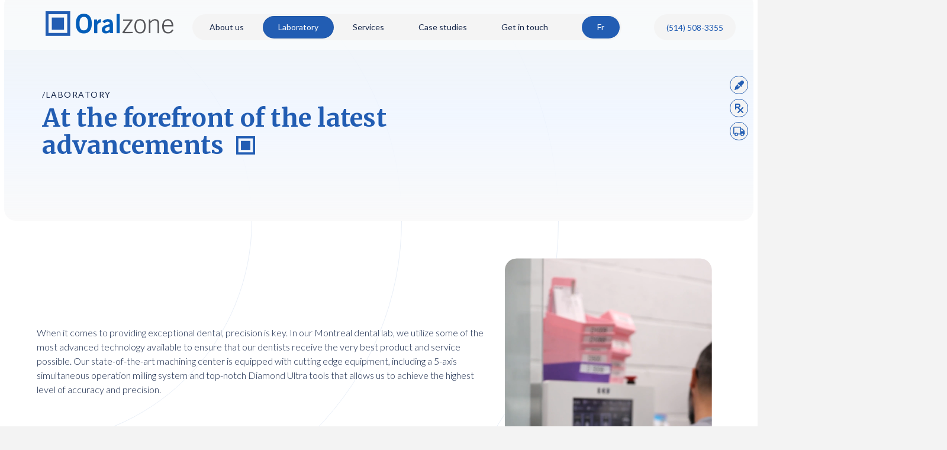

--- FILE ---
content_type: text/css
request_url: https://oralzone.com/wp-content/themes/x-child/style.css?ver=10.4.12
body_size: 7285
content:
@charset "UTF-8";
/*

Theme Name: Idylliq
Author: Jo Mourad
Version: 1.0.0
Template: x

*/
@import url("https://fonts.googleapis.com/css2?family=Lato:wght@100;300;400;500;600;900&display=swap");
:root {
  --quote-bg: url("data:image/svg+xml,%3Csvg xmlns='http://www.w3.org/2000/svg' width='33' height='27.9' viewBox='0 0 33 27.9'%3E%3Cpath id='Path_81' data-name='Path 81' d='M17.8-80.1a20.54,20.54,0,0,0-4.5,4.5,7.572,7.572,0,0,0-1.7,4.1,3.006,3.006,0,0,0,.85,2.3A14.7,14.7,0,0,0,15-67.4a11.183,11.183,0,0,1,3.05,2.3,4.841,4.841,0,0,1,1.05,3.3,6.552,6.552,0,0,1-1.9,4.75,6.419,6.419,0,0,1-4.8,1.95,6.251,6.251,0,0,1-5.1-2.5,9.306,9.306,0,0,1-2-6Q5.3-75.4,15.8-83Zm19.2,0a20.54,20.54,0,0,0-4.5,4.5,7.572,7.572,0,0,0-1.7,4.1,3.006,3.006,0,0,0,.85,2.3,14.7,14.7,0,0,0,2.55,1.8,11.183,11.183,0,0,1,3.05,2.3,4.841,4.841,0,0,1,1.05,3.3,6.552,6.552,0,0,1-1.9,4.75,6.419,6.419,0,0,1-4.8,1.95,6.251,6.251,0,0,1-5.1-2.5,9.306,9.306,0,0,1-2-6Q24.5-75.4,35-83Z' transform='translate(-5.3 83)' fill='%23225db3' opacity='0.15'/%3E%3C/svg%3E%0A");
}
.entry-wrap {
  padding: 0 !important;
}
article {
  margin-top: 5%;
}
.full-banner .wpb_single_image {
  margin: 0;
}
.full-banner .wpb_single_image img {
  border-radius: 0;
}
video {
  width: 100%;
  border-radius: 20px;
}
i.fa-brands {
  font-size: 28px;
  margin-right: 16px;
}
@media (max-width: 768px) {
  .vc_btn3-container {
    width: 100%;
  }
}
.vc_btn3-container .vc_btn3 {
  background-color: var(--bleu) !important;
  font-size: 16px !important;
  color: #fff !important;
  border: 1px solid var(--bleu) !important;
  background-image: none !important;
  border-radius: 25px !important;
  padding: 0.7em 4em !important;
  transition: all ease 80ms;
}
.vc_btn3-container .vc_btn3::after {
  content: "";
  font-family: "Font Awesome 6 Pro";
  margin-left: 1em;
}
.vc_btn3-container .vc_btn3:hover {
  background: #fff !important;
  color: var(--bleu) !important;
  border-color: var(--bleu) !important;
}
@media (max-width: 768px) {
  .vc_btn3-container .vc_btn3 {
    width: 100%;
    padding: 0.7em 1em !important;
  }
}
.wpb_single_image img {
  border-radius: 20px;
}
.container .carre {
  display: block;
  margin: 0 auto;
  width: 10px;
  height: 10px;
  background: var(--bleu);
}
.container .ligne {
  display: block;
  margin: 0 auto;
  width: 1px;
  height: 100%;
  background: var(--bleu);
}
.section-quote {
  background: #f5f5f5;
  padding: 10% 15% 5% !important;
  background: var(--grad);
  border-radius: 25px;
  position: relative;
}
.section-quote h3::before {
  content: "";
  background-image: var(--quote-bg);
  background-repeat: no-repeat;
  width: 33px;
  height: 28px;
  position: absolute;
  margin-left: -2em;
  margin-top: -1em;
}
.section-quote p {
  text-transform: uppercase;
  letter-spacing: 1.5px;
  font-size: 14px;
  margin-top: 1em;
}
.section-banner, .section-footer {
  padding: 15%;
}
.section-banner h2, .section-footer h2 {
  color: var(--bleu);
  margin-bottom: 2em;
}
.section-banner a, .section-footer a {
  text-transform: uppercase;
  font-size: 14px;
  letter-spacing: 1.5px;
  color: var(--bleu);
}
.section-banner a::after, .section-footer a::after {
  content: "";
  width: 50px;
  margin: 0.5em auto;
  height: 1px;
  background: var(--bleu);
  display: block;
  transition: width ease 60ms;
}
.section-banner a:hover::after, .section-footer a:hover::after {
  width: 75px;
}
.section-footer {
  margin: 5% 0;
  background: var(--grad);
  clip-path: inset(0px 30px round 20px);
}
@media (max-width: 768px) {
  .section-footer {
    clip-path: inset(0px 10px round 20px);
  }
}
:root {
  --bleu: #225DB3;
  --noir: #142548;
  --gris-fonce: #56565A;
  --blanc: #F4F4F4;
  --border: #D6D6D6;
  --gradient: linear-gradient(#f0f3f4 0%, rgba(237, 244, 255, 0.76) 53.69%, #fafafa 100%);
  --grad: linear-gradient(#f0f3f4 0%, rgba(237, 244, 255, 0.76) 53.69%, #fafafa 100%);
}
h1, h2, h3 {
  margin: 0;
}
h1 {
  font-size: 42px !important;
  letter-spacing: 0.25px !important;
  color: var(--bleu) !important;
}
h2 {
  font-size: 24px !important;
}
.highlight h3 {
  padding-bottom: 1em;
}
h3 {
  font-family: "Lato" !important;
  font-size: 24px;
  line-height: 30px;
  font-weight: 300 !important;
  text-transform: uppercase;
}
h3 strong {
  color: inherit;
  background: transparent;
  font-weight: 300 !important;
  border-radius: 5px;
}
h5 {
  font-size: 14px !important;
  font-weight: 500 !important;
  text-transform: uppercase !important;
  letter-spacing: 1.5px !important;
  color: var(--bleu) !important;
  font-family: "Lato" !important;
  margin-top: 0;
}
p {
  line-height: 24px;
  font-weight: 300;
}
.x-navbar-wrap {
  background: rgba(255, 255, 255, 0.5);
  position: fixed;
  z-index: 999;
  width: 100%;
}
.x-navbar .x-nav-wrap .x-nav > li > a {
  border-radius: 20px;
  padding: 0.75em 1.65em;
}
@media (max-width: 768px) {
  .x-navbar .x-nav-wrap .x-nav > li > a {
    padding: 0;
  }
}
.x-navbar {
  border: none;
}
@media (max-width: 768px) {
  .x-navbar {
    position: fixed;
    overflow: visible;
    background: #fff !important;
    z-index: 1030;
    width: 100%;
    border-bottom: 1px solid var(--border) !important;
  }
  .entry-wrap {
    margin-top: 90px;
  }
}
@media (max-width: 978px) {
  .icons-menu, .pickup-menu {
    display: none !important;
  }
  .x-nav-wrap.mobile li a {
    text-align: center;
  }
}
@media (min-width: 979px) {
  .mobile {
    display: none;
  }
  .x-navbar {
    padding: 1em 0;
  }
  .x-navbar .x-container.max {
    display: flex;
    max-width: 1366px !important;
  }
  .x-navbar .x-navbar-inner {
    min-height: 0;
  }
  .x-navbar .x-navbar-inner .x-brand {
    margin-top: 0;
  }
  .x-navbar .x-navbar-inner .pickup-menu {
    display: flex !important;
    align-items: center;
    height: auto;
    margin: 0.5em -2.5em 0 auto;
    background: var(--blanc);
    border-radius: 25px;
  }
  .x-navbar .x-navbar-inner .pickup-menu li a {
    padding: 0.7em 1.5em;
    font-size: 14px;
  }
  .x-navbar .x-navbar-inner .pickup-menu .menu-item-language {
    display: none;
  }
  .x-navbar .x-navbar-inner .x-nav-wrap {
    width: 100%;
    max-width: 70%;
  }
  .x-navbar .x-navbar-inner .x-nav-wrap .x-nav {
    display: flex !important;
    float: left !important;
    align-items: center;
    width: 92%;
    height: auto;
    margin: 0.5em 0 0 2em;
    background: var(--blanc);
    border-radius: 25px;
  }
  .x-navbar .x-navbar-inner .x-nav-wrap .x-nav li a {
    height: auto !important;
    padding: 0 !important;
    transition: all ease 50ms;
  }
  .x-navbar .x-navbar-inner .x-nav-wrap .x-nav li a span {
    margin: 0 !important;
    padding: 1em 2em !important;
    transition: all ease 50ms;
  }
  .x-navbar .x-navbar-inner .x-nav-wrap .x-nav li a:hover span {
    background: var(--bleu);
    padding: 0.8em 1.8em !important;
    margin: 0 0.2em !important;
  }
  .x-navbar .x-navbar-inner .x-nav-wrap .x-nav li.current-menu-item span {
    background: var(--bleu);
    padding: 0.8em 1.8em !important;
    margin: 0 0.2em !important;
  }
  .x-navbar .x-navbar-inner .x-nav-wrap .x-nav li.menu-item-language {
    margin-left: auto;
  }
  .x-navbar .x-navbar-inner .x-nav-wrap .x-nav li.menu-item-language span {
    background: var(--bleu);
    color: #fff;
    padding: 0.8em 1.8em !important;
    margin: 0 0.2em !important;
  }
  .x-navbar .x-navbar-inner .icons-menu {
    position: fixed;
    right: 1em;
    top: 8em;
  }
  .x-navbar .x-navbar-inner .icons-menu ul {
    list-style: none;
  }
  .x-navbar .x-navbar-inner .icons-menu ul li {
    text-align: right;
    margin-bottom: 0.5em;
    transition: all ease 300ms;
    color: var(--bleu);
  }
  .x-navbar .x-navbar-inner .icons-menu ul li span {
    opacity: 0;
    background: rgba(255, 255, 255, 0.85);
    padding: 1px 5px 2px;
    border-radius: 5px;
    transition: all ease 300ms;
    pointer-events: none;
  }
  .x-navbar .x-navbar-inner .icons-menu ul li a {
    display: inline-block;
    transition: transform ease 300ms;
  }
  .x-navbar .x-navbar-inner .icons-menu ul li a i {
    background: var(--blanc);
    border: 1px solid var(--bleu);
    border-radius: 31px;
    margin-left: 0.5em;
    width: 31px;
    height: 31px;
    display: inline-flex;
    justify-content: center;
    align-items: center;
  }
  .x-navbar .x-navbar-inner .icons-menu ul li a:hover {
    transform: translateX(-0.5em);
    transition: all ease 300ms;
  }
  .x-navbar .x-navbar-inner .icons-menu ul li a:hover i {
    background: #fff;
  }
}
@media (min-width: 979px) and (max-width: 768px) {
  .x-navbar .x-navbar-inner .x-nav-wrap .x-nav {
    display: none !important;
  }
}
@media (max-width: 1227px) {
  .x-navbar .x-navbar-inner .x-nav-wrap.desktop .x-nav li a, .x-navbar.desktop .x-navbar-inner .pickup-menu li a {
    font-size: 12px !important;
  }
  .x-navbar .x-navbar-inner .x-nav-wrap .x-nav li:not(.menu-item-language) a span {
    padding: 1em 1.3em !important;
    margin: 0 0.2em !important;
  }
  .x-navbar .x-navbar-inner .x-nav-wrap .x-nav li:not(.menu-item-language) a:hover span {
    padding: 1em 1.3em !important;
  }
  .x-navbar .x-navbar-inner .x-nav-wrap.desktop {
    max-width: 65%;
  }
  .x-btn-navbar {
    text-shadow: none;
    color: var(--bleu) !important;
    margin-top: 40px !important;
  }
  .x-navbar .mobile .x-nav .current-menu-item > a, .x-navbar .mobile .x-nav li > a:hover {
    color: var(--bleu) !important;
  }
}
@media (max-width: 1227px) and (max-width: 768px) {
  .x-navbar .x-navbar-inner .x-nav-wrap .x-nav li.menu-item-language a span {
    padding: 1em 1.3em !important;
    margin: 0 0.2em !important;
  }
}
.single-post .entry-featured, .single-post .entry-header {
  display: none;
}
.single-post .entry-content {
  padding: 0;
  margin-top: 8%;
}
.single-post .section-header .vc_col-sm-7 {
  padding-right: 10%;
}
.single-post .section-header .vc_col-sm-7 h1 {
  font-size: 24px !important;
  margin-bottom: 1em;
}
.single-post .section-header .vc_col-sm-7 h5 {
  color: var(--noir) !important;
  margin-bottom: 1.3em;
}
.single-post .section-photos {
  margin-top: 5%;
}
.home .x-navbar {
  background: transparent;
}
.home .section-header .titres {
  position: absolute;
  z-index: 9;
  top: 50%;
  left: 5%;
}
.home .section-header .titres h1 {
  font-size: 72px !important;
}
@media (max-width: 768px) {
  .home .section-header .titres {
    max-width: 90%;
    position: relative;
    margin-top: 1em;
    top: 40%;
    padding-left: 0;
  }
  .home .section-header .titres h1 {
    font-size: 42px !important;
  }
}
.home .section-header h3 {
  padding: 5% 0 10%;
}
@media (max-width: 768px) {
  .home .section-header h3 {
    padding: 0;
    text-transform: none;
  }
}
.home .section-header h3::before {
  content: "";
  width: 75px;
}
.home .section-header .wpb_raw_html {
  margin: 0;
}
.home .section-header .section-video {
  top: -90px;
  margin-bottom: -90px;
}
.home .section-header .section-video video {
  width: 99.2%;
  border-radius: 20px;
  margin: 12px auto 0;
  display: block;
}
@media (max-width: 768px) {
  .home .section-header .section-video {
    top: 0;
    margin-bottom: 0;
  }
}
.home .section-header .section-video::after {
  content: "";
  position: absolute;
  width: 100%;
  height: 100%;
  top: 0;
  left: 0;
  background: linear-gradient(rgba(240, 243, 244, 0) 0%, rgba(237, 244, 255, 0.76) 69.95%, #fff 100%);
}
.home .section-why {
  padding: 5% 0;
  position: relative;
  background: var(--blanc);
}
.home .section-why::before {
  content: "";
  background-image: url("data:image/svg+xml,%3Csvg xmlns='http://www.w3.org/2000/svg' width='1272' height='1272' viewBox='0 0 1272 1272'%3E%3Cg id='Group_35' data-name='Group 35' opacity='0.1'%3E%3Cg id='Ellipse_2' data-name='Ellipse 2' transform='translate(0)' fill='none' stroke='%23225db3' stroke-width='1'%3E%3Ccircle cx='636' cy='636' r='636' stroke='none'/%3E%3Ccircle cx='636' cy='636' r='635.5' fill='none'/%3E%3C/g%3E%3Cg id='Ellipse_3' data-name='Ellipse 3' transform='translate(0 132)' fill='none' stroke='%23225db3' stroke-width='1'%3E%3Cellipse cx='503.5' cy='504' rx='503.5' ry='504' stroke='none'/%3E%3Cellipse cx='503.5' cy='504' rx='503' ry='503.5' fill='none'/%3E%3C/g%3E%3Cg id='Ellipse_4' data-name='Ellipse 4' transform='translate(0 259)' fill='none' stroke='%23225db3' stroke-width='1'%3E%3Ccircle cx='377' cy='377' r='377' stroke='none'/%3E%3Ccircle cx='377' cy='377' r='376.5' fill='none'/%3E%3C/g%3E%3C/g%3E%3C/svg%3E%0A");
  background-repeat: no-repeat;
  position: absolute;
  background-position: -100% 150%;
  top: 0;
  left: 0;
  width: 1600px;
  height: 1600px;
}
.home .section-why svg path {
  fill: var(--border);
}
.home .section-why h2 {
  font-size: 42px !important;
  color: var(--bleu);
}
.home .section-why .section-map {
  margin: 0 0 25px;
  background: var(--bleu);
  border-radius: 25px;
  max-width: 72%;
  margin-left: 18px;
}
@media (max-width: 768px) {
  .home .section-why .section-map {
    padding: 10% 0;
    margin: 25px auto !important;
    max-width: 95%;
  }
}
.home .section-why .section-map .vc_column-inner > .wpb_wrapper {
  display: flex;
  align-items: center;
}
.home .section-why .section-map .wpb_text_column {
  max-width: 100%;
  padding: 0 5%;
}
.home .section-why .section-map svg {
  max-width: 90%;
  max-height: 350px;
  opacity: 0.15;
}
@media (max-width: 768px) {
  .home .section-why .section-map svg {
    width: 25em;
    max-width: unset;
    max-width: unset;
    margin-left: -18em;
  }
}
.home .section-why .section-map h2, .home .section-why .section-map h3, .home .section-why .section-map h4, .home .section-why .section-map p {
  color: #fff;
  margin: 0;
}
.home .section-why .section-map h2 {
  font-size: 24px !important;
}
.home .section-why .section-map h4 {
  font-size: 18px;
}
.home .section-why .section-map strong {
  font-size: 106px;
  font-weight: 900;
  line-height: 1;
}
.home .section-why .section-map .vc_btn3 {
  background: #fff !important;
  color: var(--bleu) !important;
}
@media (max-width: 768px) {
  .home .section-why .section-map .vc_col-sm-8 {
    position: absolute;
    top: 0;
  }
}
.home .section-why .section-map .vc_col-sm-8 .wpb_text_column {
  text-align: right;
}
.home .section-why .section-map .vc_col-sm-8 svg {
  opacity: 0.15;
}
.home .section-why .box {
  border: 1px solid var(--bleu);
  border-radius: 25px;
  aspect-ratio: 1.5;
  transition: all ease 80ms;
  background: #fff;
}
@media (max-width: 768px) {
  .home .section-why .box {
    aspect-ratio: initial;
    min-height: 200px;
  }
  .home .section-why .box svg {
    margin-bottom: 3em;
  }
}
.home .section-why .box p {
  font-size: 18px;
  letter-spacing: 0.25px;
}
.home .section-why .box .wpb_wrapper {
  height: 100%;
  display: flex;
  flex-direction: column;
  justify-content: space-between;
  padding: 2em;
}
.home .section-why .box:hover {
  background: rgba(34, 93, 179, 0.1);
}
.home .section-why .vc_col-sm-4 {
  padding: 15% 0 0;
}
@media (max-width: 768px) {
  .home .section-why .vc_col-sm-4 {
    padding: 0;
  }
}
.home .section-care {
  padding: 5% 0;
}
.home .section-care .vc_col-sm-9 .vc_row {
  padding: 1.3em 0 2em;
  border-top: 1px solid var(--border);
}
.home .section-care .vc_col-sm-9 .vc_row:first-of-type {
  border: none;
  padding-bottom: 0;
}
.home .section-care .vc_col-sm-9 .vc_row:first-of-type {
  display: flex;
  align-items: center;
}
@media (max-width: 768px) {
  .home .section-care .vc_col-sm-9 .vc_row {
    display: block !important;
  }
}
.home .section-care .vc_col-sm-1 {
  text-align: center;
}
.home .section-care .vc_col-sm-1 p {
  background: var(--noir);
  border-radius: 25px;
  color: #fff;
  font-size: 18px;
  width: 35px;
  height: 35px;
  display: flex;
  justify-content: center;
  align-items: center;
}
.home .section-case, .home .section-ordre {
  padding: 10% 0 5% 10% !important;
}
.home .section-case img, .home .section-ordre img {
  border-radius: 20px;
}
.home .section-case .highlight, .home .section-ordre .highlight {
  padding-right: 15%;
}
.home .section-case .vc_col-sm-8::before, .home .section-ordre .vc_col-sm-8::before {
  content: "";
  width: 80%;
  height: 1em;
  position: absolute;
  top: -1em;
  border-top: 1px solid var(--border);
}
.home .section-case h3, .home .section-ordre h3 {
  margin-bottom: 1em;
}
.home .section-photos {
  padding: 10% 5% 10%;
}
.home .section-ordre {
  padding: 5% 15% 0 !important;
}
.home .section-ordre .vc_row {
  align-items: center;
}
.home .section-ordre .vc_row .vc_col-sm-4 .wpb_text_column {
  text-align: center;
}
.home .section-ordre svg {
  max-width: 50%;
}
.home .section-ordre a {
  color: inherit;
  text-decoration: underline;
}
.home .section-partners {
  padding: 10% 0;
}
.home .section-partners .section-slider {
  padding-left: 14%;
}
@media (max-width: 768px) {
  .home .section-partners .section-slider {
    padding: 5%;
  }
}
.page-about .section-header {
  padding: 10% 0 0;
}
@media (max-width: 768px) {
  .page-about .section-header {
    padding: 10% 5% 0;
  }
}
.page-about .section-header h1::after {
  content: "";
  background-image: url("data:image/svg+xml,%3Csvg xmlns='http://www.w3.org/2000/svg' width='31.584' height='31.26' viewBox='0 0 31.584 31.26'%3E%3Cg id='Group_50' data-name='Group 50' transform='translate(0 0.001)'%3E%3Cpath id='Path_1' data-name='Path 1' d='M3.791,3.751h24V27.507h-24ZM0,31.259H31.584V0H0Z' fill='%23225db3'/%3E%3Crect id='Rectangle_1' data-name='Rectangle 1' width='15.652' height='15.491' transform='translate(7.966 7.883)' fill='%23225db3'/%3E%3C/g%3E%3C/svg%3E%0A");
  background-repeat: no-repeat;
  width: 32px;
  height: 32px;
  position: absolute;
  margin-top: 0.2em;
  margin-left: 0.5em;
}
@media (max-width: 768px) {
  .page-about .section-header h1::after {
    display: none;
  }
}
.page-about .section-about {
  padding: 0 0 5%;
}
@media (max-width: 768px) {
  .page-about .section-about {
    padding: 0 5%;
  }
}
.page-about .section-about::before {
  content: "";
  background-image: url("data:image/svg+xml,%3Csvg xmlns='http://www.w3.org/2000/svg' width='1272' height='1272' viewBox='0 0 1272 1272'%3E%3Cg id='Group_35' data-name='Group 35' opacity='0.1'%3E%3Cg id='Ellipse_2' data-name='Ellipse 2' transform='translate(0)' fill='none' stroke='%23225db3' stroke-width='1'%3E%3Ccircle cx='636' cy='636' r='636' stroke='none'/%3E%3Ccircle cx='636' cy='636' r='635.5' fill='none'/%3E%3C/g%3E%3Cg id='Ellipse_3' data-name='Ellipse 3' transform='translate(0 132)' fill='none' stroke='%23225db3' stroke-width='1'%3E%3Cellipse cx='503.5' cy='504' rx='503.5' ry='504' stroke='none'/%3E%3Cellipse cx='503.5' cy='504' rx='503' ry='503.5' fill='none'/%3E%3C/g%3E%3Cg id='Ellipse_4' data-name='Ellipse 4' transform='translate(0 259)' fill='none' stroke='%23225db3' stroke-width='1'%3E%3Ccircle cx='377' cy='377' r='377' stroke='none'/%3E%3Ccircle cx='377' cy='377' r='376.5' fill='none'/%3E%3C/g%3E%3C/g%3E%3C/svg%3E%0A");
  background-repeat: no-repeat;
  position: absolute;
  background-position: -100% -100%;
  top: 0;
  left: 0;
  width: 1600px;
  height: 1600px;
}
.page-about .section-about .vc_col-sm-6 img {
  width: 100%;
  max-width: 75%;
}
.page-about .section-social {
  margin: 0 0 10%;
}
.page-about .section-social .vc_col-sm-6:last-of-type .vc_column-inner {
  flex-direction: row;
  justify-content: flex-end;
}
@media (max-width: 768px) {
  .page-about .section-social .vc_col-sm-6:last-of-type .vc_column-inner {
    display: block;
  }
}
.page-about .section-social .vc_row-o-equal-height {
  align-items: flex-end;
}
.page-about .section-social h3 {
  padding: 0 0 5%;
}
.page-about .section-social h3::before {
  content: "";
  width: 75px;
}
.page-about .section-social .vc_btn3 {
  margin: 0 1em;
}
@media (max-width: 768px) {
  .page-about .section-social .vc_btn3 {
    margin: 0;
  }
}
@media (max-width: 1225px) {
  .page-about .section-social .vc_col-sm-6 {
    width: 100%;
  }
}
.page-about .section-ligne {
  margin: 0;
}
.page-about .section-ligne .container {
  height: 220px;
}
.page-about .section-map {
  margin: 0;
  padding: 7% 7% 2% 7%;
  background: var(--bleu);
  border-radius: 25px;
}
@media (max-width: 768px) {
  .page-about .section-map {
    padding: 12%;
  }
}
.page-about .section-map .vc_col-sm-4 {
  max-width: 300px;
}
.page-about .section-map .vc_col-sm-4 h2, .page-about .section-map .vc_col-sm-4 h3, .page-about .section-map .vc_col-sm-4 h4, .page-about .section-map .vc_col-sm-4 p {
  color: #fff;
  margin: 0;
}
.page-about .section-map .vc_col-sm-4 h2 {
  font-size: 24px;
}
.page-about .section-map .vc_col-sm-4 h4 {
  font-size: 18px;
}
.page-about .section-map .vc_col-sm-4 strong {
  font-size: 106px;
  font-weight: 900;
  line-height: 1;
}
.page-about .section-map .vc_col-sm-4 .vc_btn3 {
  background: #fff !important;
  color: var(--bleu) !important;
}
@media (max-width: 768px) {
  .page-about .section-map .vc_col-sm-8 {
    position: absolute;
    top: 0;
  }
}
.page-about .section-map .vc_col-sm-8 .wpb_text_column {
  text-align: right;
}
.page-about .section-map .vc_col-sm-8 svg {
  opacity: 0.15;
}
.page-about .section-raffi {
  padding: 10% 0 5%;
}
.page-about .section-raffi .img-01 img {
  max-width: 350px;
}
.page-about .section-raffi .img-02 img {
  max-width: 445px;
}
@media (max-width: 768px) {
  .page-about .section-raffi img {
    max-width: 100% !important;
  }
}
.page-about .section-raffi .vc_row:first-of-type .vc_col-sm-6 {
  padding-right: 5%;
}
@media (max-width: 768px) {
  .page-about .section-raffi .vc_row:first-of-type .vc_col-sm-6 {
    padding: 0%;
  }
}
@media (max-width: 768px) and (max-width: 768px) {
  .page-about .section-raffi .vc_row:first-of-type .vc_col-sm-6 {
    padding: 0 5%;
  }
}
.page-about .section-raffi .vc_row:last-of-type .vc_col-sm-6:first-of-type {
  padding: 0 10%;
}
@media (max-width: 768px) {
  .page-about .section-raffi .vc_row:last-of-type .vc_col-sm-6:first-of-type h3 {
    margin-top: 2.5em;
  }
}
.page-about .section-raffi .vc_row:last-of-type .vc_col-sm-6:first-of-type h3::before {
  content: "";
  background-image: var(--quote-bg);
  background-repeat: no-repeat;
  width: 33px;
  height: 28px;
  position: absolute;
  margin-left: -2em;
  margin-top: -1em;
}
.page-about .section-raffi .vc_row:last-of-type .vc_col-sm-6:first-of-type p {
  text-transform: uppercase;
  letter-spacing: 1.5px;
  font-size: 14px;
  margin-top: 1em;
}
.page-about .section-values {
  padding: 10% 0 5%;
  position: relative;
}
@media (max-width: 768px) {
  .page-about .section-values {
    padding: 5%;
  }
}
.page-about .section-values::before {
  content: "";
  background-image: url("data:image/svg+xml,%3Csvg xmlns='http://www.w3.org/2000/svg' width='1272' height='1272' viewBox='0 0 1272 1272'%3E%3Cg id='Group_35' data-name='Group 35' opacity='0.1'%3E%3Cg id='Ellipse_2' data-name='Ellipse 2' transform='translate(0)' fill='none' stroke='%23225db3' stroke-width='1'%3E%3Ccircle cx='636' cy='636' r='636' stroke='none'/%3E%3Ccircle cx='636' cy='636' r='635.5' fill='none'/%3E%3C/g%3E%3Cg id='Ellipse_3' data-name='Ellipse 3' transform='translate(0 132)' fill='none' stroke='%23225db3' stroke-width='1'%3E%3Cellipse cx='503.5' cy='504' rx='503.5' ry='504' stroke='none'/%3E%3Cellipse cx='503.5' cy='504' rx='503' ry='503.5' fill='none'/%3E%3C/g%3E%3Cg id='Ellipse_4' data-name='Ellipse 4' transform='translate(0 259)' fill='none' stroke='%23225db3' stroke-width='1'%3E%3Ccircle cx='377' cy='377' r='377' stroke='none'/%3E%3Ccircle cx='377' cy='377' r='376.5' fill='none'/%3E%3C/g%3E%3C/g%3E%3C/svg%3E%0A");
  background-repeat: no-repeat;
  position: absolute;
  background-position: -100% 0;
  top: 0;
  left: 0;
  width: 1600px;
  height: 1600px;
  transform: scaleX(-1);
}
.page-about .section-values .single-value {
  border: 1px solid var(--noir);
  background: #fff;
  border-radius: 20px;
  padding: 2em 3em;
  margin-bottom: 2.6em;
  display: flex;
  justify-content: flex-start;
  align-items: center;
  min-height: 135px;
  transition: all ease 80ms;
}
@media (max-width: 768px) {
  .page-about .section-values .single-value {
    flex-direction: column;
    align-items: flex-start;
  }
}
.page-about .section-values .single-value .vc_col-sm-3 {
  width: 20%;
}
.page-about .section-values .single-value .vc_col-sm-9 {
  width: 80%;
}
.page-about .section-values .single-value .wpb_text_column {
  margin-bottom: 0;
}
.page-about .section-values .single-value:hover {
  border-color: var(--bleu);
}
.page-about .section-values .single-value h2 {
  font-size: 18px !important;
}
.page-about .section-quote {
  background: #f5f5f5;
  padding: 15%;
  background: var(--grad);
  border-radius: 25px;
  position: relative;
}
.page-about .section-quote h3::before {
  content: "";
  background-image: var(--quote-bg);
  background-repeat: no-repeat;
  width: 33px;
  height: 28px;
  position: absolute;
  margin-left: -2em;
  margin-top: -1em;
}
.page-about .section-quote p {
  text-transform: uppercase;
  letter-spacing: 1.5px;
  font-size: 14px;
  margin-top: 1em;
}
.page-about .section-banner, .page-about .section-footer {
  background: var(--blanc);
  padding: 10% 15% 5%;
}
.page-contact .x-navbar {
  background: transparent;
}
.page-contact .section-header {
  background: var(--grad);
  border-radius: 25px;
  padding: 15% 20% 5% !important;
  margin-top: -5.2em;
  clip-path: inset(7px round 20px);
}
@media (max-width: 768px) {
  .page-contact .section-header {
    padding: 15% 5% 0 !important;
    margin-top: 0;
  }
}
.page-contact .section-header h1 {
  padding-bottom: 0.5em;
}
@media (max-width: 768px) {
  .page-contact .section-header h1 {
    font-size: 32px !important;
  }
}
.page-contact .section-header {
  z-index: 1;
}
.page-contact .pickup-menu {
  background: #fff !important;
}
.page-contact .x-nav {
  background: #fff !important;
}
.page-contact .icons-menu ul li a i {
  background: #fff !important;
}
.page-contact .section-ligne {
  margin: 0;
}
.page-contact .section-ligne .container {
  height: 70px;
  transform: rotate(180deg);
}
.page-contact .section-contact {
  margin: 5% 0;
}
.page-contact .section-contact::before {
  content: "";
  background-image: url("data:image/svg+xml,%3Csvg xmlns='http://www.w3.org/2000/svg' width='1272' height='1272' viewBox='0 0 1272 1272'%3E%3Cg id='Group_35' data-name='Group 35' opacity='0.1'%3E%3Cg id='Ellipse_2' data-name='Ellipse 2' transform='translate(0)' fill='none' stroke='%23225db3' stroke-width='1'%3E%3Ccircle cx='636' cy='636' r='636' stroke='none'/%3E%3Ccircle cx='636' cy='636' r='635.5' fill='none'/%3E%3C/g%3E%3Cg id='Ellipse_3' data-name='Ellipse 3' transform='translate(0 132)' fill='none' stroke='%23225db3' stroke-width='1'%3E%3Cellipse cx='503.5' cy='504' rx='503.5' ry='504' stroke='none'/%3E%3Cellipse cx='503.5' cy='504' rx='503' ry='503.5' fill='none'/%3E%3C/g%3E%3Cg id='Ellipse_4' data-name='Ellipse 4' transform='translate(0 259)' fill='none' stroke='%23225db3' stroke-width='1'%3E%3Ccircle cx='377' cy='377' r='377' stroke='none'/%3E%3Ccircle cx='377' cy='377' r='376.5' fill='none'/%3E%3C/g%3E%3C/g%3E%3C/svg%3E%0A");
  background-repeat: no-repeat;
  position: absolute;
  background-position: -100% -100%;
  top: 0;
  left: 0;
  width: 1600px;
  height: 1600px;
  transform: scaleX(-1);
}
.page-contact .section-contact .vc_row {
  display: flex;
  align-items: flex-end;
}
@media (max-width: 768px) {
  .page-contact .section-contact .vc_row {
    display: block;
  }
}
.page-contact .section-contact p {
  margin-bottom: 1.8em;
}
.page-contact .section-contact h2 {
  color: var(--bleu);
}
@media (max-width: 768px) {
  .page-contact .section-contact h2 {
    text-align: center;
  }
}
.page-contact .section-contact h5 {
  color: var(--noir) !important;
  font-weight: 600 !important;
}
.page-contact .section-contact .vc_col-sm-6 {
  padding: 0 7%;
}
.page-contact .section-contact .social-icons {
  margin-bottom: 2em;
}
.page-contact .section-career {
  background: var(--grad);
  padding: 5% 0;
  clip-path: inset(7px round 20px);
}
.page-contact .section-career .vc_col-sm-12 {
  padding: 0% 25%;
}
@media (max-width: 768px) {
  .page-contact .section-career .vc_col-sm-12 {
    padding: 10% 5%;
  }
}
.page-contact .section-career .vc_col-sm-3 {
  padding: 5% 0;
}
.page-contact .section-career .highlight {
  margin: 0;
}
.page-contact .section-career .section-form h2 {
  color: var(--bleu);
  margin: 1em;
}
.page-contact .section-career .section-form input {
  text-align: center;
}
.page-contact .section-career .section-form .vc_col-sm-12 {
  padding: 0;
}
.page-laboratory .x-navbar {
  background: transparent;
}
.page-laboratory .section-header {
  background: var(--grad);
  border-radius: 25px;
  padding: 15% 20% 5% !important;
  margin-top: -5.2em;
  clip-path: inset(7px round 20px);
}
@media (max-width: 768px) {
  .page-laboratory .section-header {
    padding: 15% 5% 0 !important;
    margin-top: 0;
  }
}
.page-laboratory .section-header h1 {
  padding-bottom: 0.5em;
}
@media (max-width: 768px) {
  .page-laboratory .section-header h1 {
    font-size: 32px !important;
  }
}
.page-laboratory .section-header {
  position: relative;
  z-index: 1;
}
@media screen {
  .page-laboratory .section-header {
    padding: 15% 5% 5% !important;
  }
}
.page-laboratory .section-header h5 {
  color: var(--noir) !important;
}
.page-laboratory .section-header h1 {
  max-width: 60%;
}
@media (max-width: 768px) {
  .page-laboratory .section-header h1 {
    max-width: 100%;
  }
}
.page-laboratory .section-header h1::after {
  content: "";
  background-image: url("data:image/svg+xml,%3Csvg xmlns='http://www.w3.org/2000/svg' width='31.584' height='31.26' viewBox='0 0 31.584 31.26'%3E%3Cg id='Group_50' data-name='Group 50' transform='translate(0 0.001)'%3E%3Cpath id='Path_1' data-name='Path 1' d='M3.791,3.751h24V27.507h-24ZM0,31.259H31.584V0H0Z' fill='%23225db3'/%3E%3Crect id='Rectangle_1' data-name='Rectangle 1' width='15.652' height='15.491' transform='translate(7.966 7.883)' fill='%23225db3'/%3E%3C/g%3E%3C/svg%3E%0A");
  background-repeat: no-repeat;
  width: 32px;
  height: 32px;
  position: absolute;
  margin-top: 0.2em;
  margin-left: 0.5em;
}
@media (max-width: 768px) {
  .page-laboratory .section-header h1::after {
    display: none;
  }
}
.page-laboratory .section-state {
  padding: 5% 0 0;
}
@media (max-width: 768px) {
  .page-laboratory .section-state {
    padding: 5%;
  }
}
.page-laboratory .section-state::before {
  content: "";
  background-image: url("data:image/svg+xml,%3Csvg xmlns='http://www.w3.org/2000/svg' width='1272' height='1272' viewBox='0 0 1272 1272'%3E%3Cg id='Group_35' data-name='Group 35' opacity='0.1'%3E%3Cg id='Ellipse_2' data-name='Ellipse 2' transform='translate(0)' fill='none' stroke='%23225db3' stroke-width='1'%3E%3Ccircle cx='636' cy='636' r='636' stroke='none'/%3E%3Ccircle cx='636' cy='636' r='635.5' fill='none'/%3E%3C/g%3E%3Cg id='Ellipse_3' data-name='Ellipse 3' transform='translate(0 132)' fill='none' stroke='%23225db3' stroke-width='1'%3E%3Cellipse cx='503.5' cy='504' rx='503.5' ry='504' stroke='none'/%3E%3Cellipse cx='503.5' cy='504' rx='503' ry='503.5' fill='none'/%3E%3C/g%3E%3Cg id='Ellipse_4' data-name='Ellipse 4' transform='translate(0 259)' fill='none' stroke='%23225db3' stroke-width='1'%3E%3Ccircle cx='377' cy='377' r='377' stroke='none'/%3E%3Ccircle cx='377' cy='377' r='376.5' fill='none'/%3E%3C/g%3E%3C/g%3E%3C/svg%3E%0A");
  background-repeat: no-repeat;
  position: absolute;
  background-position: -100% -100%;
  top: 0;
  left: 0;
  width: 1600px;
  height: 1600px;
}
.page-laboratory .section-state .video-1 video {
  max-width: 350px;
  clip-path: inset(0 0 130px 0px round 20px);
}
.page-laboratory .section-state .video-2 {
  text-align: right;
}
.page-laboratory .section-state .video-2 video {
  max-width: 350px;
  clip-path: inset(100px 7px round 20px);
}
@media (max-width: 768px) {
  .page-laboratory .section-state video {
    max-width: 100% !important;
    clip-path: unset !important;
  }
}
.page-laboratory .section-state .wpb_single_image {
  margin-top: 5em;
}
.page-laboratory .section-state .vc_col-sm-6:last-of-type {
  padding-right: 15%;
}
@media (max-width: 768px) {
  .page-laboratory .section-state .vc_col-sm-6:last-of-type {
    padding-right: 0;
  }
}
.page-laboratory .section-state img {
  max-width: 630px;
}
@media (max-width: 768px) {
  .page-laboratory .section-state img {
    max-width: 100%;
  }
}
.page-laboratory .section-state .wpb_text_column {
  margin-bottom: 0;
}
.page-laboratory .section-state .wpb_text_column h2 {
  font-family: "Lato";
  color: var(--bleu);
  font-size: 24px;
  font-weight: 400;
  padding: 5% 0 0 35%;
}
@media (max-width: 768px) {
  .page-laboratory .section-state .wpb_text_column h2 {
    padding: 0 2em 2em;
  }
}
.page-laboratory .section-state .vc_btn3 {
  margin-top: 3em;
}
.page-laboratory .section-outstanding {
  background: var(--bleu);
  border-radius: 25px;
  padding: 7% 10%;
}
@media (max-width: 768px) {
  .page-laboratory .section-outstanding svg {
    position: absolute;
    top: 0;
    right: 0;
  }
}
.page-laboratory .section-outstanding .wpb_text_column {
  margin: 0;
}
.page-laboratory .section-outstanding h2 {
  font-size: 32px !important;
  letter-spacing: 0.25px !important;
  line-height: 40px;
  color: #fff !important;
  margin-bottom: 1em;
}
.page-laboratory .section-outstanding p {
  color: #fff;
}
.page-laboratory .section-outstanding a {
  text-decoration: underline;
  color: #fff;
}
.page-laboratory .section-images {
  margin: 5% 0;
}
.page-services .section-header {
  padding: 5% 0;
}
@media (max-width: 768px) {
  .page-services .section-header {
    padding: 10% 5%;
  }
}
.page-services .section-header::before {
  content: "";
  background-image: url("data:image/svg+xml,%3Csvg xmlns='http://www.w3.org/2000/svg' width='1272' height='1272' viewBox='0 0 1272 1272'%3E%3Cg id='Group_35' data-name='Group 35' opacity='0.1'%3E%3Cg id='Ellipse_2' data-name='Ellipse 2' transform='translate(0)' fill='none' stroke='%23225db3' stroke-width='1'%3E%3Ccircle cx='636' cy='636' r='636' stroke='none'/%3E%3Ccircle cx='636' cy='636' r='635.5' fill='none'/%3E%3C/g%3E%3Cg id='Ellipse_3' data-name='Ellipse 3' transform='translate(0 132)' fill='none' stroke='%23225db3' stroke-width='1'%3E%3Cellipse cx='503.5' cy='504' rx='503.5' ry='504' stroke='none'/%3E%3Cellipse cx='503.5' cy='504' rx='503' ry='503.5' fill='none'/%3E%3C/g%3E%3Cg id='Ellipse_4' data-name='Ellipse 4' transform='translate(0 259)' fill='none' stroke='%23225db3' stroke-width='1'%3E%3Ccircle cx='377' cy='377' r='377' stroke='none'/%3E%3Ccircle cx='377' cy='377' r='376.5' fill='none'/%3E%3C/g%3E%3C/g%3E%3C/svg%3E%0A");
  background-repeat: no-repeat;
  position: absolute;
  background-position: -100% -100%;
  top: 0;
  left: 0;
  width: 1600px;
  height: 1600px;
}
@media (max-width: 768px) {
  .page-services .section-header h1 {
    font-size: 36px !important;
  }
}
.page-services .section-header h1::after {
  content: "";
  background-image: url("data:image/svg+xml,%3Csvg xmlns='http://www.w3.org/2000/svg' width='31.584' height='31.26' viewBox='0 0 31.584 31.26'%3E%3Cg id='Group_50' data-name='Group 50' transform='translate(0 0.001)'%3E%3Cpath id='Path_1' data-name='Path 1' d='M3.791,3.751h24V27.507h-24ZM0,31.259H31.584V0H0Z' fill='%23225db3'/%3E%3Crect id='Rectangle_1' data-name='Rectangle 1' width='15.652' height='15.491' transform='translate(7.966 7.883)' fill='%23225db3'/%3E%3C/g%3E%3C/svg%3E%0A");
  background-repeat: no-repeat;
  width: 32px;
  height: 32px;
  position: absolute;
  margin-top: 0.2em;
  margin-left: 0.5em;
}
@media (max-width: 768px) {
  .page-services .section-header h1::after {
    display: none;
  }
}
@media (max-width: 768px) {
  .page-services .section-services .vc_btn3 {
    margin-top: 2em;
  }
}
.page-services .section-services .single-service {
  position: relative;
  border-top: 1px solid var(--border);
  padding: 1em 0;
}
@media (max-width: 768px) {
  .page-services .section-services .single-service:nth-of-type(2) img {
    max-width: 392px;
  }
}
.page-services .section-services .single-service h2 {
  font-family: "Lato", sans-serif;
  font-weight: 400;
}
.page-services .section-services .single-service h4 {
  font-family: "Lato", sans-serif;
  color: var(--bleu);
  font-size: 28px;
  font-weight: 100;
  margin: 0;
}
.page-services .section-services .single-service a {
  font-weight: 400;
  text-decoration: underline;
}
.page-services .section-services .single-service img {
  max-width: 195px;
}
@media (max-width: 768px) {
  .page-services .section-services .single-service img {
    max-width: 100%;
  }
}
.page-services .section-services .single-service .wpb_single_image {
  margin: 0;
}
.page-services .section-services .single-service .vc_col-sm-3 h2 {
  padding: 15px 0 0;
  margin-bottom: -15px;
}
.page-services .section-services .single-service .vc_col-sm-3:nth-of-type(3) .vc_column-inner {
  padding: 0 15% 0 0;
}
@media (max-width: 768px) {
  .page-services .section-services .single-service .vc_col-sm-3:nth-of-type(3) .vc_column-inner {
    padding: 5px 15px;
  }
}
.page-services .section-services .single-service .vc_col-sm-5 .vc_column-inner {
  padding: 0 0 0 10%;
}
@media (max-width: 768px) {
  .page-services .section-services .single-service .vc_col-sm-5 .vc_column-inner {
    padding-left: 15px;
    padding-right: 15px;
  }
}
.page-services .section-images {
  margin: 10% 0;
}
.page-services .section-images video {
  clip-path: inset(110px 0 0 round 20px);
}
.page-services .section-what-we-do {
  margin: 10% 5%;
  padding: 5% 10% !important;
  background: var(--bleu);
  clip-path: inset(0px 30px round 20px);
}
@media (max-width: 768px) {
  .page-services .section-what-we-do {
    padding: 10% 15% 0 !important;
  }
}
.page-services .section-what-we-do h2 {
  color: #fff;
  font-size: 32px !important;
}
.page-services .section-what-we-do p {
  font-size: 24px;
  line-height: 32px;
  color: #fff;
}
.page-services .section-what-we-do .vc_col-sm-12 {
  border-bottom: 1px solid #fff;
}
.page-services .section-what-we-do .vc_col-sm-12 svg {
  position: absolute;
  width: 32px;
  height: 32px;
  top: 0;
  right: 0;
}
@media (max-width: 768px) {
  .page-services .section-what-we-do .vc_col-sm-12 svg {
    display: none;
  }
}
.page-services .section-what-we-do .vc_col-sm-12 .vc_column-inner {
  padding: 0;
}
.page-services .section-what-we-do .vc_col-sm-12 .vc_column-inner .wpb_text_column {
  margin-bottom: 1em;
}
.page-services .section-what-we-do .vc_col-sm-6 {
  padding-top: 2.5em;
}
.page-services .section-what-we-do .vc_col-sm-6 .vc_column-inner {
  padding: 0;
}
.page-services .section-what-we-do .vc_col-sm-6 .wpb_text_column .wpb_wrapper {
  display: flex;
  justify-content: space-evenly;
}
@media (max-width: 768px) {
  .page-services .section-what-we-do .vc_col-sm-6 .wpb_text_column .wpb_wrapper {
    flex-direction: column;
  }
}
.page-services .section-what-we-do .vc_col-sm-6 .wpb_text_column .wpb_wrapper ul {
  list-style-type: none;
  margin: 0;
}
@media (max-width: 768px) {
  .page-services .section-what-we-do .vc_col-sm-6 .wpb_text_column .wpb_wrapper ul {
    margin-left: 2em;
  }
}
.page-services .section-what-we-do .vc_col-sm-6 .wpb_text_column .wpb_wrapper ul li {
  color: #fff;
  margin-bottom: 0.5em;
  letter-spacing: 0.25px;
  font-weight: 300;
}
.page-services .section-what-we-do .vc_col-sm-6 .wpb_text_column .wpb_wrapper ul li::before {
  content: "";
  width: 10px;
  height: 10px;
  position: absolute;
  background: #fff;
  margin-left: -1.5em;
  margin-top: 0.7em;
}
.page-services .section-offer {
  padding: 10% 0 5%;
  position: relative;
}
@media (max-width: 768px) {
  .page-services .section-offer {
    padding: 10% 15% 0 !important;
    margin-top: 10%;
  }
}
.page-services .section-offer::before {
  content: "";
  background-image: url("data:image/svg+xml,%3Csvg xmlns='http://www.w3.org/2000/svg' width='1272' height='1272' viewBox='0 0 1272 1272'%3E%3Cg id='Group_35' data-name='Group 35' opacity='0.1'%3E%3Cg id='Ellipse_2' data-name='Ellipse 2' transform='translate(0)' fill='none' stroke='%23225db3' stroke-width='1'%3E%3Ccircle cx='636' cy='636' r='636' stroke='none'/%3E%3Ccircle cx='636' cy='636' r='635.5' fill='none'/%3E%3C/g%3E%3Cg id='Ellipse_3' data-name='Ellipse 3' transform='translate(0 132)' fill='none' stroke='%23225db3' stroke-width='1'%3E%3Cellipse cx='503.5' cy='504' rx='503.5' ry='504' stroke='none'/%3E%3Cellipse cx='503.5' cy='504' rx='503' ry='503.5' fill='none'/%3E%3C/g%3E%3Cg id='Ellipse_4' data-name='Ellipse 4' transform='translate(0 259)' fill='none' stroke='%23225db3' stroke-width='1'%3E%3Ccircle cx='377' cy='377' r='377' stroke='none'/%3E%3Ccircle cx='377' cy='377' r='376.5' fill='none'/%3E%3C/g%3E%3C/g%3E%3C/svg%3E%0A");
  background-repeat: no-repeat;
  position: absolute;
  background-position: -100% -100%;
  top: 0;
  left: 0;
  width: 1600px;
  height: 1600px;
}
.page-services .section-offer .vc_col-sm-12 {
  border-bottom: 1px solid var(--bleu);
  margin-bottom: 1em;
}
.page-services .section-offer .vc_col-sm-12 svg {
  position: absolute;
  width: 32px;
  height: 32px;
  top: 0;
  right: 0;
}
.page-services .section-offer .vc_col-sm-12 svg path, .page-services .section-offer .vc_col-sm-12 svg rect {
  fill: var(--bleu);
}
.page-services .section-offer .vc_col-sm-12 h2 {
  color: var(--bleu);
  font-size: 32px !important;
}
.page-services .section-offer .vc_col-sm-12 .vc_column-inner {
  padding: 0;
}
.page-services .section-offer .vc_col-sm-12 .vc_column-inner .wpb_text_column {
  margin-bottom: 1em;
}
.page-services .section-offer .vc_col-sm-6 {
  padding: 0 15% 0 0;
}
.page-services .section-offer .vc_col-sm-6 .vc_column-inner {
  padding: 0;
}
.page-services .section-offer .vc_col-sm-6 h2 {
  font-family: "Lato", sans-serif;
  font-weight: 400;
}
.page-services .section-offer .vc_col-sm-3 .wpb_text_column {
  border-radius: 20px;
  aspect-ratio: 1;
  display: flex;
  align-items: flex-end;
  padding: 1.5em;
  background: var(--grad);
  position: relative;
}
.page-services .section-offer .vc_col-sm-3 .wpb_text_column p {
  font-size: 14px;
  font-weight: 400;
  color: #fff;
}
.page-services .section-offer .vc_col-sm-3 .wpb_text_column p::before {
  content: "";
  width: 25px;
  height: 25px;
  background: #fff;
  position: absolute;
  top: 1.5em;
  left: 2em;
  transform: rotate(45deg);
  transition: all 800ms ease;
  opacity: 0.2;
}
.page-services .section-offer .vc_col-sm-3 .wpb_text_column:hover {
  animation: blurAnimation 250ms ease;
}
.page-services .section-offer .vc_col-sm-3 .wpb_text_column:hover p::before {
  transform: rotate(225deg);
  animation: blurAnimation 250ms ease;
}
@keyframes blurAnimation {
  0% {
    filter: blur(0);
  }
  50% {
    filter: blur(2px);
  }
  100% {
    filter: blur(0px);
  }
}
.page-services .section-offer .vc_col-sm-3 .wpb_raw_html p {
  position: absolute;
  font-size: 14px;
  color: #fff;
  bottom: 3.4em;
  margin-left: 1.5em;
  font-weight: 400;
}
.page-services .section-experience .container {
  margin-bottom: 2em;
  height: 120px;
}
.page-services .section-experience h2 {
  font-size: 32px !important;
  color: var(--bleu);
  padding-bottom: 1em;
}
.page-services .section-experience h5 {
  color: var(--noir) !important;
}
.page-services .section-experience p {
  font-size: 21px;
  line-height: 30px;
  font-weight: 400;
  padding: 0 15%;
}
@media (max-width: 768px) {
  .page-services .section-experience p {
    padding: 0 5%;
  }
}
.page-services .section-case, .page-services .home .section-ordre, .home .page-services .section-ordre {
  margin: 15% 0 10%;
}
.page-services .section-case .vc_col-sm-4 .wpb_single_image, .page-services .home .section-ordre .vc_col-sm-4 .wpb_single_image, .home .page-services .section-ordre .vc_col-sm-4 .wpb_single_image {
  margin: 0;
}
.page-services .section-case .vc_col-sm-8, .page-services .home .section-ordre .vc_col-sm-8, .home .page-services .section-ordre .vc_col-sm-8 {
  padding-left: 5%;
}
.page-services .section-case .vc_col-sm-8 h2, .page-services .home .section-ordre .vc_col-sm-8 h2, .home .page-services .section-ordre .vc_col-sm-8 h2 {
  font-family: "Lato", sans-serif;
  font-weight: 400;
}
.page-services .section-case .vc_col-sm-8 h3, .page-services .home .section-ordre .vc_col-sm-8 h3, .home .page-services .section-ordre .vc_col-sm-8 h3 {
  border-bottom: 1px solid var(--border);
}
@media (max-width: 768px) {
  .page-services .section-case .vc_col-sm-8 h3, .page-services .home .section-ordre .vc_col-sm-8 h3, .home .page-services .section-ordre .vc_col-sm-8 h3 {
    font-size: 18px !important;
    padding: 2em 0;
  }
}
.page-services .section-case figcaption, .page-services .home .section-ordre figcaption, .home .page-services .section-ordre figcaption {
  position: absolute;
  top: 1em;
  left: 2.5em;
  color: #fff;
  font-size: 14px;
  text-transform: uppercase;
  letter-spacing: 1.5px;
}
.page-case-studies .section-header {
  padding: 7% 10% 5% 0;
}
.page-case-studies .section-header::before {
  content: "";
  background-image: url("data:image/svg+xml,%3Csvg xmlns='http://www.w3.org/2000/svg' width='1272' height='1272' viewBox='0 0 1272 1272'%3E%3Cg id='Group_35' data-name='Group 35' opacity='0.1'%3E%3Cg id='Ellipse_2' data-name='Ellipse 2' transform='translate(0)' fill='none' stroke='%23225db3' stroke-width='1'%3E%3Ccircle cx='636' cy='636' r='636' stroke='none'/%3E%3Ccircle cx='636' cy='636' r='635.5' fill='none'/%3E%3C/g%3E%3Cg id='Ellipse_3' data-name='Ellipse 3' transform='translate(0 132)' fill='none' stroke='%23225db3' stroke-width='1'%3E%3Cellipse cx='503.5' cy='504' rx='503.5' ry='504' stroke='none'/%3E%3Cellipse cx='503.5' cy='504' rx='503' ry='503.5' fill='none'/%3E%3C/g%3E%3Cg id='Ellipse_4' data-name='Ellipse 4' transform='translate(0 259)' fill='none' stroke='%23225db3' stroke-width='1'%3E%3Ccircle cx='377' cy='377' r='377' stroke='none'/%3E%3Ccircle cx='377' cy='377' r='376.5' fill='none'/%3E%3C/g%3E%3C/g%3E%3C/svg%3E%0A");
  background-repeat: no-repeat;
  position: absolute;
  background-position: -100% -100%;
  top: 0;
  left: 0;
  width: 1600px;
  height: 1600px;
  transform: scaleX(-1);
}
@media (max-width: 768px) {
  .page-case-studies .section-header {
    padding: 10% 5%;
  }
}
.page-case-studies .section-header h1 {
  margin-bottom: 0.5em;
}
.page-case-studies .section-header h2 {
  margin-bottom: 0.5em;
  color: var(--bleu);
}
@media (max-width: 768px) {
  .page-case-studies .section-grid {
    padding: 5%;
  }
}
.page-case-studies .section-grid .vc_btn3-container {
  margin-bottom: 0.5em;
  margin-right: 0.5em;
}
@media (max-width: 768px) {
  .page-case-studies .section-grid .vc_btn3-container {
    width: 0;
  }
}
.page-case-studies .section-grid .vc_btn3-container .vc_btn3 {
  padding: 1em 1.6em !important;
  background: #fff !important;
  border-color: var(--bleu);
}
.page-case-studies .section-grid .vc_btn3-container .vc_btn3 i {
  color: var(--bleu);
}
.page-case-studies .section-grid .vc_btn3-container .vc_btn3::after {
  display: none;
}
.page-case-studies .section-grid .vc_gitem-zone-a {
  border-radius: 30px;
}
.page-case-studies .section-grid .vc_gitem-zone-a:hover .vc_btn3 {
  background: var(--bleu) !important;
}
.page-case-studies .section-grid .vc_gitem-zone-a:hover .vc_btn3 i {
  color: #fff;
}
.page-case-studies .section-grid .case-category {
  color: var(--bleu);
  font-size: 14px;
  font-weight: 600;
  letter-spacing: 0.25px;
  margin-bottom: 0.2em;
}
.page-case-studies .section-grid .case-title h2 {
  font-size: 16px !important;
  letter-spacing: 0.25px;
  color: var(--noir);
  line-height: 1.4;
}
.page-case-studies .section-grid ul {
  border: 1px solid var(--border);
  border-radius: 25px;
  padding: 0.2em 1em;
  background: #fff;
}
.page-case-studies .section-grid ul li {
  color: var(--noir);
  font-size: 12px !important;
  text-transform: uppercase;
  letter-spacing: 1.5px;
  margin-right: 1.5em !important;
}
.page-case-studies .section-grid ul li:hover {
  background-color: transparent !important;
}
.page-case-studies .section-grid ul li:hover span {
  color: var(--bleu) !important;
}
.page-case-studies .section-grid ul li.vc_active {
  background-color: transparent !important;
}
.page-case-studies .section-grid ul li.vc_active span {
  color: var(--bleu) !important;
}
.page-case-studies .section-grid .vc_column-inner {
  padding: 0;
}
.page-politique .x-main.full {
  margin: 5% 10%;
}
.page-politique .x-main.full h1 {
  margin-bottom: 1em;
}
.gform_wrapper .gform_fields {
  grid-row-gap: 25px !important;
}
.gform_wrapper button {
  background: transparent;
  border: none;
  width: 100%;
  padding: 0;
  margin-top: 1em;
}
.gform_wrapper button a {
  width: 100%;
  letter-spacing: 0.5px;
}
.gform_wrapper input {
  border: none;
}
.gform_wrapper input[type=email], .gform_wrapper input[type=text], .gform_wrapper input[type=tel] {
  font-size: 13px !important;
  color: var(--noir) !important;
  border-bottom: 1px solid var(--noir);
  background: transparent;
}
.gform_wrapper input::-webkit-input-placeholder {
  /* Chrome/Opera/Safari */
  color: var(--noir);
  text-transform: uppercase;
  letter-spacing: 1.5px;
  font-size: 12px !important;
  font-weight: 400;
}
.gform_wrapper .gfield_label {
  text-transform: uppercase;
  font-weight: 400 !important;
  font-size: 12px !important;
  letter-spacing: 1.5px;
}
.gform_wrapper .file-upload {
  text-align: center;
}
.gform_wrapper .file-upload label {
  border: 1px solid var(--bleu);
  color: var(--bleu) !important;
  border-radius: 20px;
  padding: 0.2em 1.5em !important;
  transition: all 400ms ease;
}
.gform_wrapper .file-upload label:hover {
  cursor: pointer;
  background: rgba(34, 93, 179, 0.15);
  transition: all 400ms ease;
}
.gform_wrapper input[type=file] {
  visibility: hidden;
}
body .gform_wrapper div.validation_error {
  color: #FF9B9B;
  background: transparent;
  font-size: 14px;
  font-weight: normal;
  padding: 0 !important;
  text-align: left;
  width: 100%;
}
html body .gform_wrapper li.gfield.gfield_error, html body .gform_wrapper li.gfield.gfield_error.gfield_contains_required {
  border: none !important;
  padding: 0 !important;
  color: #FF9B9B !important;
  background-color: transparent !important;
}
html .gform_wrapper .ginput_container + .gfield_description.validation_message {
  margin: 0 !important;
}
html .gform_wrapper .top_label .gfield_description.validation_message, .gform_wrapper .gfield_description.validation_message {
  padding: 0 !important;
}
html .gform_wrapper .validation_message {
  color: #FF9B9B;
  font-size: 14px !important;
  padding: 0;
}
.gform_wrapper .gfield_validation_message, .gform_wrapper .validation_message {
  background: transparent !important;
  border: none !important;
  color: #FF9B9B !important;
}
.gform_wrapper .gfield_error [aria-invalid=true] {
  border: none !important;
}
body .gform_wrapper .gform_validation_errors {
  background: transparent !important;
  border-radius: 0px !important;
  border: none !important;
  box-shadow: none !important;
  margin-bottom: 0 !important;
  margin-top: 0 !important;
  padding: 0 !important;
  position: relative !important;
}
body .gform_confirmation_message {
  margin: 1em 0 1em 0;
  padding: 1em;
  font-size: 1em;
  border: none;
  background-color: transparent;
  text-align: left;
  line-height: 25px;
  -webkit-border-radius: 2px;
  -moz-border-radius: 2px;
  border-radius: 2px;
}
.gform_wrapper li.gfield_error input:not([type=radio]):not([type=checkbox]):not([type=submit]):not([type=button]):not([type=image]):not([type=file]), .gform_wrapper li.gfield_error textarea {
  border: none !important;
  border-bottom: 1px solid #FF9B9B !important;
}
.x-colophon {
  background: var(--bleu) !important;
}
.x-colophon.top {
  clip-path: inset(7px 7px 0 7px round 20px 20px 0 0);
  border: none;
}
.x-colophon.top h2 {
  font-size: 32px !important;
  color: #fff !important;
}
.x-colophon.top h5 {
  color: #fff !important;
  margin-bottom: 1.5em;
}
.x-colophon.top ul {
  list-style: none;
  margin: 0;
}
.x-colophon.top ul li {
  font-size: 16px;
  line-height: 26px;
  text-transform: none;
  color: #fff;
  letter-spacing: 0.25px;
  margin: 0;
  padding: 0;
  font-weight: 300;
  border: none;
}
.x-colophon.top a {
  color: inherit;
}
.x-colophon.top i, .x-colophon.top p {
  color: #fff;
}
.x-colophon.top svg {
  margin-top: 4em;
}
@media (max-width: 768px) {
  .x-colophon.top svg {
    width: 50px;
    margin-top: 1em;
  }
}
.x-colophon.top .x-1-3 {
  display: flex;
  justify-content: center;
}
@media (max-width: 768px) {
  .x-colophon.top .x-1-3 {
    text-align: center;
  }
  .x-colophon.top .x-1-3:first-of-type {
    padding-top: 3em;
  }
}
.x-colophon.top .x-1-3.last h5:last-of-type {
  margin-top: 3em;
}
.x-colophon.bottom {
  padding: 0;
  clip-path: inset(0px 7px 7px 7px round 0 0 20px 20px);
  border: none;
  color: #fff;
}
.x-colophon.bottom a {
  color: #fff;
}


--- FILE ---
content_type: application/x-javascript
request_url: https://oralzone.com/wp-content/themes/x-child/js/app.js?ver=6.9
body_size: 2155
content:
jQuery(document).ready(function($){

//secret signature :)
console.log("%c ".concat("Created with ❤️️ by Jo Mourad", " for idylliq "), "\n  padding: 0.2em;\n  border-radius: 0.2em;\n  color: #fff;\n  background: #A4BE94;\n  font-size: 12px;\n  font-weight: normal;\n  font-family: Courier;\n  line-height: 1.5em;\n")


gsap.registerPlugin(ScrollTrigger, SplitText);

const isHome = document.querySelector(".home");
const isAbout = document.querySelector(".page-about");
const isLaboratory = document.querySelector(".page-laboratory");
const isServices = document.querySelector(".page-services");
const isContact = document.querySelector(".page-contact");


// icons menu

// var menuItems = $('.icons-menu li a').siblings('span');




// Cache the elements for performance
var iconElements = $('.icons-menu ul li a i');

// Create a timeline for the glowing animation
var glowTimeline = gsap.timeline({ paused: true, repeat: -1, yoyo: true });

// Add the box-shadow animation to the timeline
glowTimeline.to(iconElements, { boxShadow: '0 0 20px #3498db', duration: 0.5 });

// Hover event for the menu items
$('.icons-menu li a').hover(
   function() {
       // Restart and kill the glowing animation when hovered
       glowTimeline.restart().kill();

       // Apply styles for hover in
       $(this).siblings('span').css({ 'opacity': '1', 'margin-right': '0.5em' });
   },
   function() {
       // Apply styles for hover out
       $(this).siblings('span').css({ 'opacity': '0', 'margin-right': '0em' });
   }
);

// Start the glowing animation initially
glowTimeline.play();





// $('.icons-menu li a').hover(
//    function() {
//        $(this).siblings('span').css({'opacity':'1', 'margin-right':'0.5em'});
//    },
//    function() {
//        $(this).siblings('span').css({'opacity':'0', 'margin-right':'0em'});
//    }
// );


// catch phrase anim

var highlightSection = document.querySelector(".highlight");

if (highlightSection) {
	gsap.utils.toArray(".highlight h3").forEach((highlightSection, i) => {

		var highlight = highlightSection.querySelectorAll("strong");
	   var siblingParagraph = highlightSection.parentElement.querySelector("p");

	   gsap.set(siblingParagraph, { opacity: 0 });


		var phraseSplit = new SplitText(highlightSection, {
			type:"chars, words, lines",
			position:"absolute",
			reduceWhiteSpace:true
		});


		var phraseTl = gsap.timeline({
			scrollTrigger: {
				trigger: highlightSection,
				// markers:true,
				start:"0 60%"
			}
		});

		phraseTl.from(phraseSplit.chars, {duration:0.01, autoAlpha:0, stagger:0.01})
			.to(highlight, 0.07, {
				background:"#225db3",
				color:"#fff", 
				ease: Power3.easeInOut, 
				repeat: 2, 
				yoyo: true,
				onComplete: function () {
		          if (siblingParagraph) {
		          	// console.log("ok");
		              var pTl = gsap.timeline();
		              pTl.to(siblingParagraph, {
		                  duration: 0.5,
		                  opacity: 1,
		                  // y: 20,
		                  ease: Power3.easeInOut
		              });
		          }
		      }
			})
	});
}


// homepage 

if (isHome) {

var splitTl = gsap.timeline();

var titreSplit = new SplitText(".section-header h1", {
		type:"chars, words, lines",
		position:"absolute",
		reduceWhiteSpace:true
	});


splitTl.delay(0.5)
.from(titreSplit.chars, {duration:0.01, autoAlpha:0, stagger:0.04})

// icon color change on scroll 

var svg = $(".section-why .vc_col-sm-3 svg path");

gsap.to(svg, {
	duration:0.3,
	fill:"#225db3",
	stagger:0.2,
	scrollTrigger: {
		trigger:".section-why",
		// markers:true,
		start:"0 20%",
	}
});


// image anims section why choose us

if (window.matchMedia("(min-width: 769px)").matches) {

var img01 = $(".img-01");
var img02 = $(".img-02");
var img03 = $(".img-03");

var imgTl = gsap.timeline({
	scrollTrigger: {
		trigger:img01,
		// markers:true,
		start:"0 100%",
		scrub:1.8
	}
});

imgTl.to(img01, {y:-100, ease: "none"})
	.to(img02, {y:60, ease: "none"}, "<")
	.to(img03, {y:-70, ease: "none"}, "<");

}


// partners swiper

var swiperPartners = new Swiper(".partners-swiper", {
	slidesPerView: 5.3,
	spaceBetween: 75,
	loop: true,
	autoplay: {
	  delay: 2500,
	  disableOnInteraction: false,
	},
	breakpoints: {
        1: {
          slidesPerView: 2,
          spaceBetween: 30,
        },
        768: {
          slidesPerView: 5.3,
          spaceBetween: 75,
        },
      },
});

// cases swiper

var swiperCases = new Swiper(".cases-swiper", {
	slidesPerView: 2.9,
	spaceBetween: 30,
	loop: true,
	autoplay: {
	  delay: 3500,
	  disableOnInteraction: false,
	},
	breakpoints: {
        1: {
          slidesPerView: 2,
          spaceBetween: 30,
        },
        768: {
          slidesPerView: 2.9,
          spaceBetween: 30,
        },
      },
});










} // end home

if (isAbout) {

var carre = $(".vc_section .container .carre");
var ligne = $(".vc_section .container .ligne");

var sectionMap = $(".section-map");

var mapTl = gsap.timeline({
	scrollTrigger: {
		trigger:".section-map",
		start:"0 90%"
		// markers:true
	}
})

mapTl.from(carre, 0.2, {opacity:0, ease: Power3.easeInOut})
	.from(ligne, 0.5, {height:0, ease: Power3.easeInOut})
	.from(sectionMap, 1, {clipPath:"inset(0 0 100% 0)", ease: Power3.easeInOut}, "-=0.2")


} //end page about



if (isLaboratory) {

var text = $(".section-state h2");
var textSplit = new SplitText(text, {
	type:"chars, words, lines",
	position:"absolute",
	reduceWhiteSpace:true
});

var textTl = gsap.timeline({
	scrollTrigger: {
		trigger: text,
		// markers:true,
		start:"0 60%"
	}
});

textTl.from(textSplit.chars, {duration:0.01, autoAlpha:0, stagger:0.01})

} // end labo

if (isServices) {

var carre = $(".section-experience .container .carre");
var ligne = $(".section-experience .container .ligne");

var animTl = gsap.timeline({
	scrollTrigger: {
		trigger:".section-experience",
		start:"0 90%"
		// markers:true
	}
})

animTl.from(carre, 0.2, {opacity:0, ease: Power3.easeInOut})
	.from(ligne, 0.5, {height:0, ease: Power3.easeInOut})


// image anims section why choose us

if (window.matchMedia("(min-width: 769px)").matches) {

var img01 = $(".img-01");
var img02 = $(".img-02");
var img03 = $(".img-03");

var imgTl = gsap.timeline({
	scrollTrigger: {
		trigger:img01,
		// markers:true,
		start:"0 100%",
		scrub:1.8
	}
});

imgTl.to(img01, {y:-100, ease: "none"})
	// .to(img02, {y:60, ease: "none"}, "<")
	.to(img03, {y:-70, ease: "none"}, "<");

}

} // end page services


if (isContact) {

if (window.matchMedia("(min-width: 769px)").matches) {

var img01 = $(".img-01");
var img02 = $(".img-02");
var img03 = $(".img-03");
var img04 = $(".img-04");

var imgTl = gsap.timeline({
	scrollTrigger: {
		trigger:img01,
		// markers:true,
		start:"0 100%",
		scrub:1.8
	}
});

imgTl.to([img02, img04], {y:100, ease: "none"})
	

}

}// end page contact



// if (window.matchMedia("(max-width: 768px)").matches) {

// 	$(".x-brand img").attr("src", "/wp-content/uploads/2023/12/logo-gold.png");
// }





});//end jQuery
